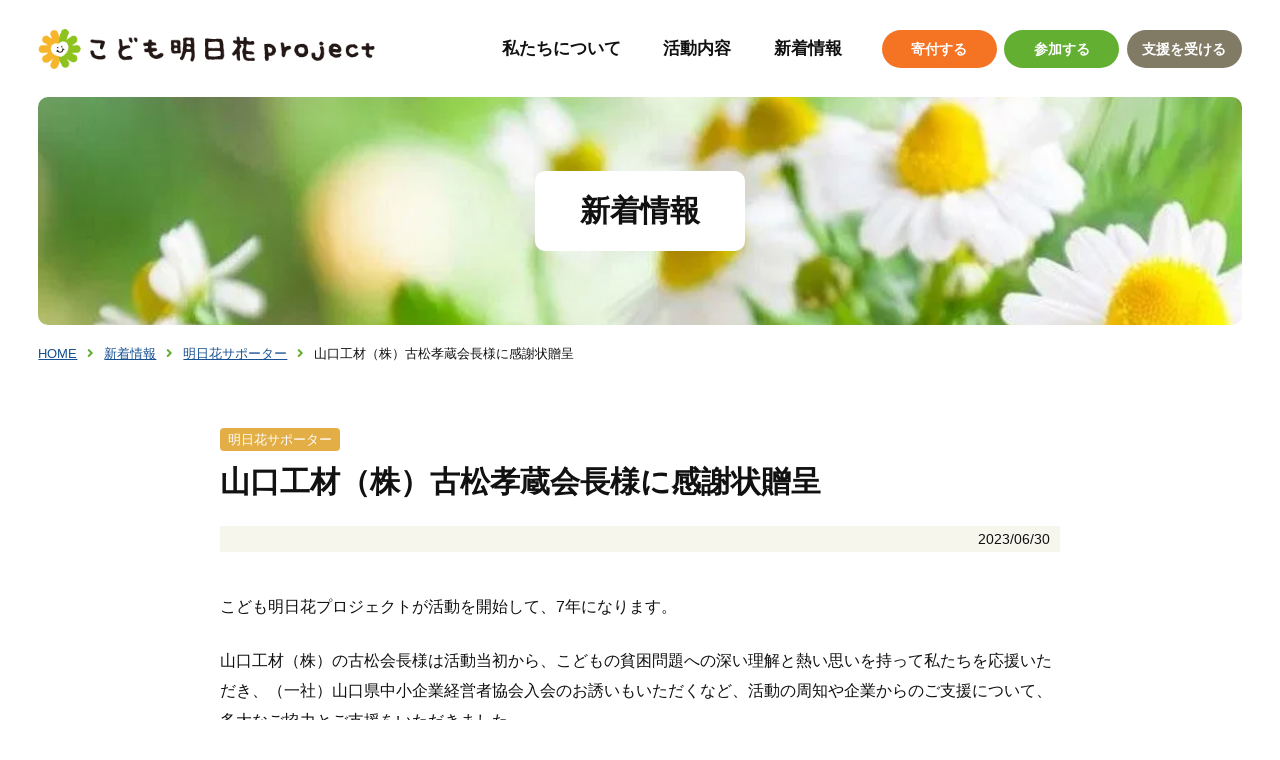

--- FILE ---
content_type: text/html; charset=UTF-8
request_url: https://asuhana.org/2023/06/30/%E5%B1%B1%E5%8F%A3%E5%B7%A5%E6%9D%90%EF%BC%88%E6%A0%AA%EF%BC%89%E5%8F%A4%E6%9D%BE%E5%AD%9D%E8%94%B5%E4%BC%9A%E9%95%B7%E6%A7%98%E3%81%AB%E6%84%9F%E8%AC%9D%E7%8A%B6%E8%B4%88%E5%91%88/
body_size: 11136
content:
<!doctype html>
<html lang="ja">

<head>
<!-- Google tag (gtag.js) -->
<script async src="https://www.googletagmanager.com/gtag/js?id=G-K3VT70M120"></script>
<script>
  window.dataLayer = window.dataLayer || [];
  function gtag(){dataLayer.push(arguments);}
  gtag('js', new Date());

  gtag('config', 'G-K3VT70M120');
</script>

    <meta charset="UTF-8">
    <meta name="viewport" content="width=device-width,initial-scale=1.0">
    <link rel="icon" href="https://asuhana.org/wp-content/themes/asuhana-temp/favicon.svg" type="image/svg+xml">

    <meta name="Description" content="山口工材（株）古松孝蔵会長様に感謝状贈呈のページ">
    <meta name="format-detection" content="telephone=no">
    <meta name="referrer" content="unsafe-url">

    <title>山口工材（株）古松孝蔵会長様に感謝状贈呈 ｜ 新着情報 ｜こども明日花プロジェクト</title>
<meta name='robots' content='max-image-preview:large' />
<link rel='dns-prefetch' href='//secure.gravatar.com' />
<link rel='dns-prefetch' href='//cdn.jsdelivr.net' />
<link rel='dns-prefetch' href='//v0.wordpress.com' />
<link rel='dns-prefetch' href='//i0.wp.com' />
<link rel="alternate" type="application/rss+xml" title="こども明日花プロジェクト &raquo; 山口工材（株）古松孝蔵会長様に感謝状贈呈 のコメントのフィード" href="https://asuhana.org/2023/06/30/%e5%b1%b1%e5%8f%a3%e5%b7%a5%e6%9d%90%ef%bc%88%e6%a0%aa%ef%bc%89%e5%8f%a4%e6%9d%be%e5%ad%9d%e8%94%b5%e4%bc%9a%e9%95%b7%e6%a7%98%e3%81%ab%e6%84%9f%e8%ac%9d%e7%8a%b6%e8%b4%88%e5%91%88/feed/" />
<link rel='stylesheet' id='wp-block-library-css' href='https://asuhana.org/wp-includes/css/dist/block-library/style.min.css?ver=6.2.8' type='text/css' media='all' />
<style id='wp-block-library-inline-css' type='text/css'>
.has-text-align-justify{text-align:justify;}
</style>
<link rel='stylesheet' id='mediaelement-css' href='https://asuhana.org/wp-includes/js/mediaelement/mediaelementplayer-legacy.min.css?ver=4.2.17' type='text/css' media='all' />
<link rel='stylesheet' id='wp-mediaelement-css' href='https://asuhana.org/wp-includes/js/mediaelement/wp-mediaelement.min.css?ver=6.2.8' type='text/css' media='all' />
<link rel='stylesheet' id='classic-theme-styles-css' href='https://asuhana.org/wp-includes/css/classic-themes.min.css?ver=6.2.8' type='text/css' media='all' />
<style id='global-styles-inline-css' type='text/css'>
body{--wp--preset--color--black: #000000;--wp--preset--color--cyan-bluish-gray: #abb8c3;--wp--preset--color--white: #ffffff;--wp--preset--color--pale-pink: #f78da7;--wp--preset--color--vivid-red: #cf2e2e;--wp--preset--color--luminous-vivid-orange: #ff6900;--wp--preset--color--luminous-vivid-amber: #fcb900;--wp--preset--color--light-green-cyan: #7bdcb5;--wp--preset--color--vivid-green-cyan: #00d084;--wp--preset--color--pale-cyan-blue: #8ed1fc;--wp--preset--color--vivid-cyan-blue: #0693e3;--wp--preset--color--vivid-purple: #9b51e0;--wp--preset--gradient--vivid-cyan-blue-to-vivid-purple: linear-gradient(135deg,rgba(6,147,227,1) 0%,rgb(155,81,224) 100%);--wp--preset--gradient--light-green-cyan-to-vivid-green-cyan: linear-gradient(135deg,rgb(122,220,180) 0%,rgb(0,208,130) 100%);--wp--preset--gradient--luminous-vivid-amber-to-luminous-vivid-orange: linear-gradient(135deg,rgba(252,185,0,1) 0%,rgba(255,105,0,1) 100%);--wp--preset--gradient--luminous-vivid-orange-to-vivid-red: linear-gradient(135deg,rgba(255,105,0,1) 0%,rgb(207,46,46) 100%);--wp--preset--gradient--very-light-gray-to-cyan-bluish-gray: linear-gradient(135deg,rgb(238,238,238) 0%,rgb(169,184,195) 100%);--wp--preset--gradient--cool-to-warm-spectrum: linear-gradient(135deg,rgb(74,234,220) 0%,rgb(151,120,209) 20%,rgb(207,42,186) 40%,rgb(238,44,130) 60%,rgb(251,105,98) 80%,rgb(254,248,76) 100%);--wp--preset--gradient--blush-light-purple: linear-gradient(135deg,rgb(255,206,236) 0%,rgb(152,150,240) 100%);--wp--preset--gradient--blush-bordeaux: linear-gradient(135deg,rgb(254,205,165) 0%,rgb(254,45,45) 50%,rgb(107,0,62) 100%);--wp--preset--gradient--luminous-dusk: linear-gradient(135deg,rgb(255,203,112) 0%,rgb(199,81,192) 50%,rgb(65,88,208) 100%);--wp--preset--gradient--pale-ocean: linear-gradient(135deg,rgb(255,245,203) 0%,rgb(182,227,212) 50%,rgb(51,167,181) 100%);--wp--preset--gradient--electric-grass: linear-gradient(135deg,rgb(202,248,128) 0%,rgb(113,206,126) 100%);--wp--preset--gradient--midnight: linear-gradient(135deg,rgb(2,3,129) 0%,rgb(40,116,252) 100%);--wp--preset--duotone--dark-grayscale: url('#wp-duotone-dark-grayscale');--wp--preset--duotone--grayscale: url('#wp-duotone-grayscale');--wp--preset--duotone--purple-yellow: url('#wp-duotone-purple-yellow');--wp--preset--duotone--blue-red: url('#wp-duotone-blue-red');--wp--preset--duotone--midnight: url('#wp-duotone-midnight');--wp--preset--duotone--magenta-yellow: url('#wp-duotone-magenta-yellow');--wp--preset--duotone--purple-green: url('#wp-duotone-purple-green');--wp--preset--duotone--blue-orange: url('#wp-duotone-blue-orange');--wp--preset--font-size--small: 13px;--wp--preset--font-size--medium: 20px;--wp--preset--font-size--large: 36px;--wp--preset--font-size--x-large: 42px;--wp--preset--spacing--20: 0.44rem;--wp--preset--spacing--30: 0.67rem;--wp--preset--spacing--40: 1rem;--wp--preset--spacing--50: 1.5rem;--wp--preset--spacing--60: 2.25rem;--wp--preset--spacing--70: 3.38rem;--wp--preset--spacing--80: 5.06rem;--wp--preset--shadow--natural: 6px 6px 9px rgba(0, 0, 0, 0.2);--wp--preset--shadow--deep: 12px 12px 50px rgba(0, 0, 0, 0.4);--wp--preset--shadow--sharp: 6px 6px 0px rgba(0, 0, 0, 0.2);--wp--preset--shadow--outlined: 6px 6px 0px -3px rgba(255, 255, 255, 1), 6px 6px rgba(0, 0, 0, 1);--wp--preset--shadow--crisp: 6px 6px 0px rgba(0, 0, 0, 1);}:where(.is-layout-flex){gap: 0.5em;}body .is-layout-flow > .alignleft{float: left;margin-inline-start: 0;margin-inline-end: 2em;}body .is-layout-flow > .alignright{float: right;margin-inline-start: 2em;margin-inline-end: 0;}body .is-layout-flow > .aligncenter{margin-left: auto !important;margin-right: auto !important;}body .is-layout-constrained > .alignleft{float: left;margin-inline-start: 0;margin-inline-end: 2em;}body .is-layout-constrained > .alignright{float: right;margin-inline-start: 2em;margin-inline-end: 0;}body .is-layout-constrained > .aligncenter{margin-left: auto !important;margin-right: auto !important;}body .is-layout-constrained > :where(:not(.alignleft):not(.alignright):not(.alignfull)){max-width: var(--wp--style--global--content-size);margin-left: auto !important;margin-right: auto !important;}body .is-layout-constrained > .alignwide{max-width: var(--wp--style--global--wide-size);}body .is-layout-flex{display: flex;}body .is-layout-flex{flex-wrap: wrap;align-items: center;}body .is-layout-flex > *{margin: 0;}:where(.wp-block-columns.is-layout-flex){gap: 2em;}.has-black-color{color: var(--wp--preset--color--black) !important;}.has-cyan-bluish-gray-color{color: var(--wp--preset--color--cyan-bluish-gray) !important;}.has-white-color{color: var(--wp--preset--color--white) !important;}.has-pale-pink-color{color: var(--wp--preset--color--pale-pink) !important;}.has-vivid-red-color{color: var(--wp--preset--color--vivid-red) !important;}.has-luminous-vivid-orange-color{color: var(--wp--preset--color--luminous-vivid-orange) !important;}.has-luminous-vivid-amber-color{color: var(--wp--preset--color--luminous-vivid-amber) !important;}.has-light-green-cyan-color{color: var(--wp--preset--color--light-green-cyan) !important;}.has-vivid-green-cyan-color{color: var(--wp--preset--color--vivid-green-cyan) !important;}.has-pale-cyan-blue-color{color: var(--wp--preset--color--pale-cyan-blue) !important;}.has-vivid-cyan-blue-color{color: var(--wp--preset--color--vivid-cyan-blue) !important;}.has-vivid-purple-color{color: var(--wp--preset--color--vivid-purple) !important;}.has-black-background-color{background-color: var(--wp--preset--color--black) !important;}.has-cyan-bluish-gray-background-color{background-color: var(--wp--preset--color--cyan-bluish-gray) !important;}.has-white-background-color{background-color: var(--wp--preset--color--white) !important;}.has-pale-pink-background-color{background-color: var(--wp--preset--color--pale-pink) !important;}.has-vivid-red-background-color{background-color: var(--wp--preset--color--vivid-red) !important;}.has-luminous-vivid-orange-background-color{background-color: var(--wp--preset--color--luminous-vivid-orange) !important;}.has-luminous-vivid-amber-background-color{background-color: var(--wp--preset--color--luminous-vivid-amber) !important;}.has-light-green-cyan-background-color{background-color: var(--wp--preset--color--light-green-cyan) !important;}.has-vivid-green-cyan-background-color{background-color: var(--wp--preset--color--vivid-green-cyan) !important;}.has-pale-cyan-blue-background-color{background-color: var(--wp--preset--color--pale-cyan-blue) !important;}.has-vivid-cyan-blue-background-color{background-color: var(--wp--preset--color--vivid-cyan-blue) !important;}.has-vivid-purple-background-color{background-color: var(--wp--preset--color--vivid-purple) !important;}.has-black-border-color{border-color: var(--wp--preset--color--black) !important;}.has-cyan-bluish-gray-border-color{border-color: var(--wp--preset--color--cyan-bluish-gray) !important;}.has-white-border-color{border-color: var(--wp--preset--color--white) !important;}.has-pale-pink-border-color{border-color: var(--wp--preset--color--pale-pink) !important;}.has-vivid-red-border-color{border-color: var(--wp--preset--color--vivid-red) !important;}.has-luminous-vivid-orange-border-color{border-color: var(--wp--preset--color--luminous-vivid-orange) !important;}.has-luminous-vivid-amber-border-color{border-color: var(--wp--preset--color--luminous-vivid-amber) !important;}.has-light-green-cyan-border-color{border-color: var(--wp--preset--color--light-green-cyan) !important;}.has-vivid-green-cyan-border-color{border-color: var(--wp--preset--color--vivid-green-cyan) !important;}.has-pale-cyan-blue-border-color{border-color: var(--wp--preset--color--pale-cyan-blue) !important;}.has-vivid-cyan-blue-border-color{border-color: var(--wp--preset--color--vivid-cyan-blue) !important;}.has-vivid-purple-border-color{border-color: var(--wp--preset--color--vivid-purple) !important;}.has-vivid-cyan-blue-to-vivid-purple-gradient-background{background: var(--wp--preset--gradient--vivid-cyan-blue-to-vivid-purple) !important;}.has-light-green-cyan-to-vivid-green-cyan-gradient-background{background: var(--wp--preset--gradient--light-green-cyan-to-vivid-green-cyan) !important;}.has-luminous-vivid-amber-to-luminous-vivid-orange-gradient-background{background: var(--wp--preset--gradient--luminous-vivid-amber-to-luminous-vivid-orange) !important;}.has-luminous-vivid-orange-to-vivid-red-gradient-background{background: var(--wp--preset--gradient--luminous-vivid-orange-to-vivid-red) !important;}.has-very-light-gray-to-cyan-bluish-gray-gradient-background{background: var(--wp--preset--gradient--very-light-gray-to-cyan-bluish-gray) !important;}.has-cool-to-warm-spectrum-gradient-background{background: var(--wp--preset--gradient--cool-to-warm-spectrum) !important;}.has-blush-light-purple-gradient-background{background: var(--wp--preset--gradient--blush-light-purple) !important;}.has-blush-bordeaux-gradient-background{background: var(--wp--preset--gradient--blush-bordeaux) !important;}.has-luminous-dusk-gradient-background{background: var(--wp--preset--gradient--luminous-dusk) !important;}.has-pale-ocean-gradient-background{background: var(--wp--preset--gradient--pale-ocean) !important;}.has-electric-grass-gradient-background{background: var(--wp--preset--gradient--electric-grass) !important;}.has-midnight-gradient-background{background: var(--wp--preset--gradient--midnight) !important;}.has-small-font-size{font-size: var(--wp--preset--font-size--small) !important;}.has-medium-font-size{font-size: var(--wp--preset--font-size--medium) !important;}.has-large-font-size{font-size: var(--wp--preset--font-size--large) !important;}.has-x-large-font-size{font-size: var(--wp--preset--font-size--x-large) !important;}
.wp-block-navigation a:where(:not(.wp-element-button)){color: inherit;}
:where(.wp-block-columns.is-layout-flex){gap: 2em;}
.wp-block-pullquote{font-size: 1.5em;line-height: 1.6;}
</style>
<link rel='stylesheet' id='wp-pagenavi-css' href='https://asuhana.org/wp-content/plugins/wp-pagenavi/pagenavi-css.css?ver=2.70' type='text/css' media='all' />
<link rel='stylesheet' id='ress-css' href='https://asuhana.org/wp-content/themes/asuhana-temp/share/ress.css?ver=221107075543' type='text/css' media='all' />
<link rel='stylesheet' id='basic-css' href='https://asuhana.org/wp-content/themes/asuhana-temp/css/basic.css?ver=230404065928' type='text/css' media='all' />
<link rel='stylesheet' id='second-style-css' href='https://asuhana.org/wp-content/themes/asuhana-temp/css/second.css?ver=230220033032' type='text/css' media='all' />
<link rel='stylesheet' id='module-css' href='https://asuhana.org/wp-content/themes/asuhana-temp/css/module.css?ver=221109010930' type='text/css' media='all' />
<link rel='stylesheet' id='style-css-css' href='https://asuhana.org/wp-content/themes/asuhana-temp/style.css?ver=6.2.8' type='text/css' media='all' />
<link rel='stylesheet' id='awesome-min-css' href='https://asuhana.org/wp-content/themes/asuhana-temp/share/fonts/fontawsome.min.css?ver=6.2.8' type='text/css' media='all' />
<link rel='stylesheet' id='yakuhan-css' href='https://cdn.jsdelivr.net/npm/yakuhanjp@3.2.0/dist/css/yakuhanjp.min.css?ver=6.2.8' type='text/css' media='all' />
<link rel='stylesheet' id='social-logos-css' href='https://asuhana.org/wp-content/plugins/jetpack/_inc/social-logos/social-logos.min.css?ver=12.0.2' type='text/css' media='all' />
<link rel='stylesheet' id='jetpack_css-css' href='https://asuhana.org/wp-content/plugins/jetpack/css/jetpack.css?ver=12.0.2' type='text/css' media='all' />
<link rel="https://api.w.org/" href="https://asuhana.org/wp-json/" /><link rel="alternate" type="application/json" href="https://asuhana.org/wp-json/wp/v2/posts/7093" /><link rel="canonical" href="https://asuhana.org/2023/06/30/%e5%b1%b1%e5%8f%a3%e5%b7%a5%e6%9d%90%ef%bc%88%e6%a0%aa%ef%bc%89%e5%8f%a4%e6%9d%be%e5%ad%9d%e8%94%b5%e4%bc%9a%e9%95%b7%e6%a7%98%e3%81%ab%e6%84%9f%e8%ac%9d%e7%8a%b6%e8%b4%88%e5%91%88/" />
<link rel="alternate" type="application/json+oembed" href="https://asuhana.org/wp-json/oembed/1.0/embed?url=https%3A%2F%2Fasuhana.org%2F2023%2F06%2F30%2F%25e5%25b1%25b1%25e5%258f%25a3%25e5%25b7%25a5%25e6%259d%2590%25ef%25bc%2588%25e6%25a0%25aa%25ef%25bc%2589%25e5%258f%25a4%25e6%259d%25be%25e5%25ad%259d%25e8%2594%25b5%25e4%25bc%259a%25e9%2595%25b7%25e6%25a7%2598%25e3%2581%25ab%25e6%2584%259f%25e8%25ac%259d%25e7%258a%25b6%25e8%25b4%2588%25e5%2591%2588%2F" />
<link rel="alternate" type="text/xml+oembed" href="https://asuhana.org/wp-json/oembed/1.0/embed?url=https%3A%2F%2Fasuhana.org%2F2023%2F06%2F30%2F%25e5%25b1%25b1%25e5%258f%25a3%25e5%25b7%25a5%25e6%259d%2590%25ef%25bc%2588%25e6%25a0%25aa%25ef%25bc%2589%25e5%258f%25a4%25e6%259d%25be%25e5%25ad%259d%25e8%2594%25b5%25e4%25bc%259a%25e9%2595%25b7%25e6%25a7%2598%25e3%2581%25ab%25e6%2584%259f%25e8%25ac%259d%25e7%258a%25b6%25e8%25b4%2588%25e5%2591%2588%2F&#038;format=xml" />
	<style>img#wpstats{display:none}</style>
		<meta property="og:title" content="山口工材（株）古松孝蔵会長様に感謝状贈呈 ｜ 新着情報 ｜こども明日花プロジェクト" />
<meta property="og:description" content="こども明日花プロジェクトが活動を開始して、7年になります。山口工材（株）の古松会長様は活動当初から、こどもの貧困問題への深い理解と熱い思いを持って私たちを応援いただき、（一社）山口県中小企業経営者協会入会のお誘いもいた..." />
<meta property="og:type" content="article" />
<meta property="og:url" content="https://asuhana.org/2023/06/30/%e5%b1%b1%e5%8f%a3%e5%b7%a5%e6%9d%90%ef%bc%88%e6%a0%aa%ef%bc%89%e5%8f%a4%e6%9d%be%e5%ad%9d%e8%94%b5%e4%bc%9a%e9%95%b7%e6%a7%98%e3%81%ab%e6%84%9f%e8%ac%9d%e7%8a%b6%e8%b4%88%e5%91%88/" />
<meta property="og:image" content="https://i0.wp.com/asuhana.org/wp-content/uploads/2023/07/fc2c848f71e9ab7f604455212d13cf09.jpg?fit=2048%2C1806&#038;ssl=1" />
<meta name="theme-color" content="#FFD258" />

<!-- Jetpack Open Graph Tags -->
<meta property="og:type" content="article" />
<meta property="og:title" content="山口工材（株）古松孝蔵会長様に感謝状贈呈" />
<meta property="og:url" content="https://asuhana.org/2023/06/30/%e5%b1%b1%e5%8f%a3%e5%b7%a5%e6%9d%90%ef%bc%88%e6%a0%aa%ef%bc%89%e5%8f%a4%e6%9d%be%e5%ad%9d%e8%94%b5%e4%bc%9a%e9%95%b7%e6%a7%98%e3%81%ab%e6%84%9f%e8%ac%9d%e7%8a%b6%e8%b4%88%e5%91%88/" />
<meta property="og:description" content="こども明日花プロジェクトが活動を開始して、7年になります。 山口工材（株）の古松会長様は活動当初から、こどもの&hellip;" />
<meta property="article:published_time" content="2023-06-30T13:49:56+00:00" />
<meta property="article:modified_time" content="2023-07-10T13:55:54+00:00" />
<meta property="og:site_name" content="こども明日花プロジェクト" />
<meta property="og:image" content="https://i0.wp.com/asuhana.org/wp-content/uploads/2023/07/fc2c848f71e9ab7f604455212d13cf09.jpg?fit=1200%2C1058&#038;ssl=1" />
<meta property="og:image:width" content="1200" />
<meta property="og:image:height" content="1058" />
<meta property="og:image:alt" content="" />
<meta property="og:locale" content="ja_JP" />
<meta name="twitter:text:title" content="山口工材（株）古松孝蔵会長様に感謝状贈呈" />
<meta name="twitter:image" content="https://i0.wp.com/asuhana.org/wp-content/uploads/2023/07/fc2c848f71e9ab7f604455212d13cf09.jpg?fit=1200%2C1058&#038;ssl=1&#038;w=640" />
<meta name="twitter:card" content="summary_large_image" />

<!-- End Jetpack Open Graph Tags -->
<link rel="icon" href="https://i0.wp.com/asuhana.org/wp-content/uploads/2016/10/favicon-e1482014500411.png?fit=32%2C32&#038;ssl=1" sizes="32x32" />
<link rel="icon" href="https://i0.wp.com/asuhana.org/wp-content/uploads/2016/10/favicon-e1482014500411.png?fit=48%2C48&#038;ssl=1" sizes="192x192" />
<link rel="apple-touch-icon" href="https://i0.wp.com/asuhana.org/wp-content/uploads/2016/10/favicon-e1482014500411.png?fit=48%2C48&#038;ssl=1" />
<meta name="msapplication-TileImage" content="https://i0.wp.com/asuhana.org/wp-content/uploads/2016/10/favicon-e1482014500411.png?fit=48%2C48&#038;ssl=1" />
</head>

<body class="post-template-default single single-post postid-7093 single-format-standard">
    <!--header-->
    <header>
        <h1 id="ttl_site"><a href="https://asuhana.org/">こども明日花プロジェクト</a></h1>

        <!--navigation-->
        <nav id="nav_global">
            <ul id="nav_con" aria-hidden="true">
                <li></li>
                <li></li>
                <li></li>
            </ul>

            <!--list_global_main-->
            <ul id="list_global_main">
                <li><a href="https://asuhana.org/about/">私たちについて</a></li>
                <li class="li_parents">
                    <span>活動内容</a>
                        <ul class="list_child">
                            <li><a href="https://asuhana.org/activity/">活動内容</a></li>
                            <li><a href="https://asuhana.org/activity/waku2base">Waku② BASE</a></li>
                        </ul>
                </li>
                <li><a href="https://asuhana.org/news/">新着情報</a></li>
                <li class="object_sp"><a href="https://asuhana.org/donation/">寄付する</a></li>
                <li class="object_sp"><a href="https://asuhana.org/volunteer/">参加する</a></li>
                <li class="object_sp"><a href="https://asuhana.org/guidance/">支援を受ける</a></li>
            </ul>

            <!--list_global_sub-->
            <ul id="list_global_sub" aria-hidden="true">
                <li><a href="https://asuhana.org/donation/" class="btn_donation">寄付する</a></li>
                <li><a href="https://asuhana.org/volunteer/" class="btn_volunteer">参加する</a></li>
                <li><a href="https://asuhana.org/guidance/" class="btn_guidance">支援を受ける</a></li>
            </ul>
        </nav>
    </header>

    <!--main-->
    <main>

<div class="ttl_news" id="ttl_contents">
<h1>新着情報</h1>
</div>

<ol class="list_bread">
<li><a href="https://asuhana.org/">HOME</a></li>
<li><a href="https://asuhana.org/news/">新着情報</a></li>
<li><a href="https://asuhana.org/category/supporter/">明日花サポーター</a></li>
<li>山口工材（株）古松孝蔵会長様に感謝状贈呈</li>
</ol>

        <!--.wrapper-->
        <div class="wrapper">

            <!--article_news-->
            <article class="article_news">
                                        <h1>
                    <span aria-hidden="true">明日花サポーター</span>
                    <strong>山口工材（株）古松孝蔵会長様に感謝状贈呈</strong>
                </h1>

                <p class="txt_posttime"><time>2023/06/30</time></p>

                <!--記事内容ここから-->
                <p>こども明日花プロジェクトが活動を開始して、7年になります。</p>
<p>山口工材（株）の古松会長様は活動当初から、こどもの貧困問題への深い理解と熱い思いを持って私たちを応援いただき、（一社）山口県中小企業経営者協会入会のお誘いもいただくなど、活動の周知や企業からのご支援について、多大なご協力とご支援をいただきました。</p>
<p>この度、こども明日花プロジェクト7周年を記念して、長年の感謝を表すため、古松孝蔵会長様に感謝状を贈呈しました。<br />
これからもお元気でご活躍いただくとともに、私たちへの活動への激励とご支援をお願いしたいと思います。ありがとうございます。</p>
<p><img data-attachment-id="7094" data-permalink="https://asuhana.org/2023/06/30/%e5%b1%b1%e5%8f%a3%e5%b7%a5%e6%9d%90%ef%bc%88%e6%a0%aa%ef%bc%89%e5%8f%a4%e6%9d%be%e5%ad%9d%e8%94%b5%e4%bc%9a%e9%95%b7%e6%a7%98%e3%81%ab%e6%84%9f%e8%ac%9d%e7%8a%b6%e8%b4%88%e5%91%88/20230630%e6%84%9f%e8%ac%9d%e7%8a%b6/" data-orig-file="https://i0.wp.com/asuhana.org/wp-content/uploads/2023/07/fc2c848f71e9ab7f604455212d13cf09.jpg?fit=2048%2C1806&amp;ssl=1" data-orig-size="2048,1806" data-comments-opened="0" data-image-meta="{&quot;aperture&quot;:&quot;0&quot;,&quot;credit&quot;:&quot;&quot;,&quot;camera&quot;:&quot;&quot;,&quot;caption&quot;:&quot;&quot;,&quot;created_timestamp&quot;:&quot;0&quot;,&quot;copyright&quot;:&quot;&quot;,&quot;focal_length&quot;:&quot;0&quot;,&quot;iso&quot;:&quot;0&quot;,&quot;shutter_speed&quot;:&quot;0&quot;,&quot;title&quot;:&quot;&quot;,&quot;orientation&quot;:&quot;0&quot;}" data-image-title="20230630感謝状" data-image-description="" data-image-caption="" data-medium-file="https://i0.wp.com/asuhana.org/wp-content/uploads/2023/07/fc2c848f71e9ab7f604455212d13cf09.jpg?fit=300%2C265&amp;ssl=1" data-large-file="https://i0.wp.com/asuhana.org/wp-content/uploads/2023/07/fc2c848f71e9ab7f604455212d13cf09.jpg?fit=1024%2C903&amp;ssl=1" decoding="async" class="alignnone size-full wp-image-7094" src="https://i0.wp.com/asuhana.org/wp-content/uploads/2023/07/fc2c848f71e9ab7f604455212d13cf09.jpg?resize=2048%2C1806&#038;ssl=1" alt="" width="2048" height="1806" srcset="https://i0.wp.com/asuhana.org/wp-content/uploads/2023/07/fc2c848f71e9ab7f604455212d13cf09.jpg?w=2048&amp;ssl=1 2048w, https://i0.wp.com/asuhana.org/wp-content/uploads/2023/07/fc2c848f71e9ab7f604455212d13cf09.jpg?resize=300%2C265&amp;ssl=1 300w, https://i0.wp.com/asuhana.org/wp-content/uploads/2023/07/fc2c848f71e9ab7f604455212d13cf09.jpg?resize=1024%2C903&amp;ssl=1 1024w, https://i0.wp.com/asuhana.org/wp-content/uploads/2023/07/fc2c848f71e9ab7f604455212d13cf09.jpg?resize=768%2C677&amp;ssl=1 768w, https://i0.wp.com/asuhana.org/wp-content/uploads/2023/07/fc2c848f71e9ab7f604455212d13cf09.jpg?resize=1536%2C1355&amp;ssl=1 1536w" sizes="(max-width: 1000px) 100vw, 1000px" data-recalc-dims="1" /></p>
<div class="sharedaddy sd-sharing-enabled"><div class="robots-nocontent sd-block sd-social sd-social-official sd-sharing"><div class="sd-content"><ul><li class="share-twitter"><a href="https://twitter.com/share" class="twitter-share-button" data-url="https://asuhana.org/2023/06/30/%e5%b1%b1%e5%8f%a3%e5%b7%a5%e6%9d%90%ef%bc%88%e6%a0%aa%ef%bc%89%e5%8f%a4%e6%9d%be%e5%ad%9d%e8%94%b5%e4%bc%9a%e9%95%b7%e6%a7%98%e3%81%ab%e6%84%9f%e8%ac%9d%e7%8a%b6%e8%b4%88%e5%91%88/" data-text="山口工材（株）古松孝蔵会長様に感謝状贈呈"  >Tweet</a></li><li class="share-facebook"><div class="fb-share-button" data-href="https://asuhana.org/2023/06/30/%e5%b1%b1%e5%8f%a3%e5%b7%a5%e6%9d%90%ef%bc%88%e6%a0%aa%ef%bc%89%e5%8f%a4%e6%9d%be%e5%ad%9d%e8%94%b5%e4%bc%9a%e9%95%b7%e6%a7%98%e3%81%ab%e6%84%9f%e8%ac%9d%e7%8a%b6%e8%b4%88%e5%91%88/" data-layout="button_count"></div></li><li class="share-end"></li></ul></div></div></div>
                                
                
                                <p class="back_list"><a href="https://asuhana.org/category/supporter/" class="btn_cmn_1">一覧に戻る</a></p>

                <!--記事内容ここまで-->
            </article>

                        <!--SNS-->
            <div class="sharedaddy sd-sharing-enabled">
                                <ul>
                    <!--Facebookボタン-->
                    <li>
                        <a href="//www.facebook.com/sharer.php?src=bm&u=https://asuhana.org/2023/06/30/%e5%b1%b1%e5%8f%a3%e5%b7%a5%e6%9d%90%ef%bc%88%e6%a0%aa%ef%bc%89%e5%8f%a4%e6%9d%be%e5%ad%9d%e8%94%b5%e4%bc%9a%e9%95%b7%e6%a7%98%e3%81%ab%e6%84%9f%e8%ac%9d%e7%8a%b6%e8%b4%88%e5%91%88/&t=山口工材（株）古松孝蔵会長様に感謝状贈呈" title="Facebookでシェア" onclick="javascript:window.open(this.href, '_blank', 'menubar=no,toolbar=no,resizable=yes,scrollbars=yes,height=800,width=600');return false;">
                            <i class="fab fa-facebook-f"></i>
                        </a>
                    </li>

                    <!-- Twitter -->
                    <li>
                        <a href="//twitter.com/share?text=山口工材（株）古松孝蔵会長様に感謝状贈呈&url=https://asuhana.org/2023/06/30/%e5%b1%b1%e5%8f%a3%e5%b7%a5%e6%9d%90%ef%bc%88%e6%a0%aa%ef%bc%89%e5%8f%a4%e6%9d%be%e5%ad%9d%e8%94%b5%e4%bc%9a%e9%95%b7%e6%a7%98%e3%81%ab%e6%84%9f%e8%ac%9d%e7%8a%b6%e8%b4%88%e5%91%88/&via=wemo_blog" title="Twitterでシェア" onclick="javascript:window.open(this.href, '_blank', 'menubar=no,toolbar=no,resizable=yes,scrollbars=yes,height=400,width=600');return false;">
                            <i class="fab fa-twitter"></i>
                        </a>
                    </li>
                </ul>
            </div>        </div>

    </main>

    <!--footer-->
    <footer>
        <!--box_wrapper-->
        <div class="box_wrapper">
            <!--こども明日花プロジェクト-->
            <section class="section_project">
                <h2><span>特定非営利活動法人山口せわやきネットワーク </span>こども明日花プロジェクト</h2>
                <address>
                    <ul>
                        <li>Tel : <a href="tel:070-7562-1187">070-7562-1187</a></li>
                        <li>山口市富田原町4-45 なのはなハウス</li>
                        <li>【開館時間】9:00～18:00</li>
                        <li>【休館日】水曜・日曜・祝日・年末年始</li>
                    </ul>
                </address>
                <p><a href="https://asuhana.org/contact/">お問い合わせ</a></p>
                <p><a href="https://asuhana.org/privacy/">個人情報保護方針</a></p>
            </section>

            <!--最新の活動情報-->
            <section class="section_facebook">
                <h2 class="ttl_footer">最新の活動情報</h2>
                <ul>
                    <li><a href="https://www.facebook.com/kodomoasuhana/" target="_blank" rel="noopener">こども明日花プロジェクト - Facebook</a></li>
                    <li><a href="https://www.facebook.com/profile.php?id=100083214458420" target="_blank" rel="noopener">Waku② BASE - Facebook</a></li>
                </ul>
            </section>

            <!--連携団体-->
            <section class="section_group">
                <h2 class="ttl_footer">連携団体</h2>
                <ul>
                    <li><a href="https://yamaguchi-sewayaki.com/" target="_blank" rel="noopener">認定NPO法人山口せわやきネットワーク</a></li>
                    <li><a href="https://www.saporant.jp/" target="_blank" rel="noopener">山口市市民活動センターさぽらんて</a></li>
                </ul>

                <p><a href="https://kodomohinkon.go.jp/" target="_blank" rel="noopener"><img src="https://asuhana.org/wp-content/themes/asuhana-temp/images/common/bnr_kodomohinkon.webp" alt="子供の未来応援国民運動" width="400" height="70"></a></p>
            </section>

            <p class="txt_copyright"><small>© 2022 こども明日花プロジェクト</small></p>
        </div>
    </footer>

    <p id="btn_page_top"><a href="#">ページ上部に戻る</a></p>

    		<div id="jp-carousel-loading-overlay">
			<div id="jp-carousel-loading-wrapper">
				<span id="jp-carousel-library-loading">&nbsp;</span>
			</div>
		</div>
		<div class="jp-carousel-overlay" style="display: none;">

		<div class="jp-carousel-container">
			<!-- The Carousel Swiper -->
			<div
				class="jp-carousel-wrap swiper-container jp-carousel-swiper-container jp-carousel-transitions"
				itemscope
				itemtype="https://schema.org/ImageGallery">
				<div class="jp-carousel swiper-wrapper"></div>
				<div class="jp-swiper-button-prev swiper-button-prev">
					<svg width="25" height="24" viewBox="0 0 25 24" fill="none" xmlns="http://www.w3.org/2000/svg">
						<mask id="maskPrev" mask-type="alpha" maskUnits="userSpaceOnUse" x="8" y="6" width="9" height="12">
							<path d="M16.2072 16.59L11.6496 12L16.2072 7.41L14.8041 6L8.8335 12L14.8041 18L16.2072 16.59Z" fill="white"/>
						</mask>
						<g mask="url(#maskPrev)">
							<rect x="0.579102" width="23.8823" height="24" fill="#FFFFFF"/>
						</g>
					</svg>
				</div>
				<div class="jp-swiper-button-next swiper-button-next">
					<svg width="25" height="24" viewBox="0 0 25 24" fill="none" xmlns="http://www.w3.org/2000/svg">
						<mask id="maskNext" mask-type="alpha" maskUnits="userSpaceOnUse" x="8" y="6" width="8" height="12">
							<path d="M8.59814 16.59L13.1557 12L8.59814 7.41L10.0012 6L15.9718 12L10.0012 18L8.59814 16.59Z" fill="white"/>
						</mask>
						<g mask="url(#maskNext)">
							<rect x="0.34375" width="23.8822" height="24" fill="#FFFFFF"/>
						</g>
					</svg>
				</div>
			</div>
			<!-- The main close buton -->
			<div class="jp-carousel-close-hint">
				<svg width="25" height="24" viewBox="0 0 25 24" fill="none" xmlns="http://www.w3.org/2000/svg">
					<mask id="maskClose" mask-type="alpha" maskUnits="userSpaceOnUse" x="5" y="5" width="15" height="14">
						<path d="M19.3166 6.41L17.9135 5L12.3509 10.59L6.78834 5L5.38525 6.41L10.9478 12L5.38525 17.59L6.78834 19L12.3509 13.41L17.9135 19L19.3166 17.59L13.754 12L19.3166 6.41Z" fill="white"/>
					</mask>
					<g mask="url(#maskClose)">
						<rect x="0.409668" width="23.8823" height="24" fill="#FFFFFF"/>
					</g>
				</svg>
			</div>
			<!-- Image info, comments and meta -->
			<div class="jp-carousel-info">
				<div class="jp-carousel-info-footer">
					<div class="jp-carousel-pagination-container">
						<div class="jp-swiper-pagination swiper-pagination"></div>
						<div class="jp-carousel-pagination"></div>
					</div>
					<div class="jp-carousel-photo-title-container">
						<h2 class="jp-carousel-photo-caption"></h2>
					</div>
					<div class="jp-carousel-photo-icons-container">
						<a href="#" class="jp-carousel-icon-btn jp-carousel-icon-info" aria-label="写真のメタデータ表示を切り替え">
							<span class="jp-carousel-icon">
								<svg width="25" height="24" viewBox="0 0 25 24" fill="none" xmlns="http://www.w3.org/2000/svg">
									<mask id="maskInfo" mask-type="alpha" maskUnits="userSpaceOnUse" x="2" y="2" width="21" height="20">
										<path fill-rule="evenodd" clip-rule="evenodd" d="M12.7537 2C7.26076 2 2.80273 6.48 2.80273 12C2.80273 17.52 7.26076 22 12.7537 22C18.2466 22 22.7046 17.52 22.7046 12C22.7046 6.48 18.2466 2 12.7537 2ZM11.7586 7V9H13.7488V7H11.7586ZM11.7586 11V17H13.7488V11H11.7586ZM4.79292 12C4.79292 16.41 8.36531 20 12.7537 20C17.142 20 20.7144 16.41 20.7144 12C20.7144 7.59 17.142 4 12.7537 4C8.36531 4 4.79292 7.59 4.79292 12Z" fill="white"/>
									</mask>
									<g mask="url(#maskInfo)">
										<rect x="0.8125" width="23.8823" height="24" fill="#FFFFFF"/>
									</g>
								</svg>
							</span>
						</a>
												<a href="#" class="jp-carousel-icon-btn jp-carousel-icon-comments" aria-label="写真のコメント表示を切り替え">
							<span class="jp-carousel-icon">
								<svg width="25" height="24" viewBox="0 0 25 24" fill="none" xmlns="http://www.w3.org/2000/svg">
									<mask id="maskComments" mask-type="alpha" maskUnits="userSpaceOnUse" x="2" y="2" width="21" height="20">
										<path fill-rule="evenodd" clip-rule="evenodd" d="M4.3271 2H20.2486C21.3432 2 22.2388 2.9 22.2388 4V16C22.2388 17.1 21.3432 18 20.2486 18H6.31729L2.33691 22V4C2.33691 2.9 3.2325 2 4.3271 2ZM6.31729 16H20.2486V4H4.3271V18L6.31729 16Z" fill="white"/>
									</mask>
									<g mask="url(#maskComments)">
										<rect x="0.34668" width="23.8823" height="24" fill="#FFFFFF"/>
									</g>
								</svg>

								<span class="jp-carousel-has-comments-indicator" aria-label="この画像にはコメントがあります。"></span>
							</span>
						</a>
											</div>
				</div>
				<div class="jp-carousel-info-extra">
					<div class="jp-carousel-info-content-wrapper">
						<div class="jp-carousel-photo-title-container">
							<h2 class="jp-carousel-photo-title"></h2>
						</div>
						<div class="jp-carousel-comments-wrapper">
															<div id="jp-carousel-comments-loading">
									<span>コメントを読み込み中…</span>
								</div>
								<div class="jp-carousel-comments"></div>
								<div id="jp-carousel-comment-form-container">
									<span id="jp-carousel-comment-form-spinner">&nbsp;</span>
									<div id="jp-carousel-comment-post-results"></div>
																														<form id="jp-carousel-comment-form">
												<label for="jp-carousel-comment-form-comment-field" class="screen-reader-text">コメントをどうぞ</label>
												<textarea
													name="comment"
													class="jp-carousel-comment-form-field jp-carousel-comment-form-textarea"
													id="jp-carousel-comment-form-comment-field"
													placeholder="コメントをどうぞ"
												></textarea>
												<div id="jp-carousel-comment-form-submit-and-info-wrapper">
													<div id="jp-carousel-comment-form-commenting-as">
																													<fieldset>
																<label for="jp-carousel-comment-form-email-field">メール (必須)</label>
																<input type="text" name="email" class="jp-carousel-comment-form-field jp-carousel-comment-form-text-field" id="jp-carousel-comment-form-email-field" />
															</fieldset>
															<fieldset>
																<label for="jp-carousel-comment-form-author-field">名前 (必須)</label>
																<input type="text" name="author" class="jp-carousel-comment-form-field jp-carousel-comment-form-text-field" id="jp-carousel-comment-form-author-field" />
															</fieldset>
															<fieldset>
																<label for="jp-carousel-comment-form-url-field">サイト</label>
																<input type="text" name="url" class="jp-carousel-comment-form-field jp-carousel-comment-form-text-field" id="jp-carousel-comment-form-url-field" />
															</fieldset>
																											</div>
													<input
														type="submit"
														name="submit"
														class="jp-carousel-comment-form-button"
														id="jp-carousel-comment-form-button-submit"
														value="コメントを送信" />
												</div>
											</form>
																											</div>
													</div>
						<div class="jp-carousel-image-meta">
							<div class="jp-carousel-title-and-caption">
								<div class="jp-carousel-photo-info">
									<h3 class="jp-carousel-caption" itemprop="caption description"></h3>
								</div>

								<div class="jp-carousel-photo-description"></div>
							</div>
							<ul class="jp-carousel-image-exif" style="display: none;"></ul>
							<a class="jp-carousel-image-download" target="_blank" style="display: none;">
								<svg width="25" height="24" viewBox="0 0 25 24" fill="none" xmlns="http://www.w3.org/2000/svg">
									<mask id="mask0" mask-type="alpha" maskUnits="userSpaceOnUse" x="3" y="3" width="19" height="18">
										<path fill-rule="evenodd" clip-rule="evenodd" d="M5.84615 5V19H19.7775V12H21.7677V19C21.7677 20.1 20.8721 21 19.7775 21H5.84615C4.74159 21 3.85596 20.1 3.85596 19V5C3.85596 3.9 4.74159 3 5.84615 3H12.8118V5H5.84615ZM14.802 5V3H21.7677V10H19.7775V6.41L9.99569 16.24L8.59261 14.83L18.3744 5H14.802Z" fill="white"/>
									</mask>
									<g mask="url(#mask0)">
										<rect x="0.870605" width="23.8823" height="24" fill="#FFFFFF"/>
									</g>
								</svg>
								<span class="jp-carousel-download-text"></span>
							</a>
							<div class="jp-carousel-image-map" style="display: none;"></div>
						</div>
					</div>
				</div>
			</div>
		</div>

		</div>
					<script>!function(d,s,id){var js,fjs=d.getElementsByTagName(s)[0],p=/^http:/.test(d.location)?'http':'https';if(!d.getElementById(id)){js=d.createElement(s);js.id=id;js.src=p+'://platform.twitter.com/widgets.js';fjs.parentNode.insertBefore(js,fjs);}}(document, 'script', 'twitter-wjs');</script>
						<div id="fb-root"></div>
			<script>(function(d, s, id) { var js, fjs = d.getElementsByTagName(s)[0]; if (d.getElementById(id)) return; js = d.createElement(s); js.id = id; js.src = 'https://connect.facebook.net/ja_JP/sdk.js#xfbml=1&amp;appId=249643311490&version=v2.3'; fjs.parentNode.insertBefore(js, fjs); }(document, 'script', 'facebook-jssdk'));</script>
			<script>
			document.body.addEventListener( 'is.post-load', function() {
				if ( 'undefined' !== typeof FB ) {
					FB.XFBML.parse();
				}
			} );
			</script>
			<script type='text/javascript' src='https://asuhana.org/wp-content/plugins/jetpack/_inc/build/photon/photon.min.js?ver=20191001' id='jetpack-photon-js'></script>
<script type='text/javascript' id='jetpack-carousel-js-extra'>
/* <![CDATA[ */
var jetpackSwiperLibraryPath = {"url":"https:\/\/asuhana.org\/wp-content\/plugins\/jetpack\/_inc\/build\/carousel\/swiper-bundle.min.js"};
var jetpackCarouselStrings = {"widths":[370,700,1000,1200,1400,2000],"is_logged_in":"","lang":"ja","ajaxurl":"https:\/\/asuhana.org\/wp-admin\/admin-ajax.php","nonce":"930c2a0e34","display_exif":"1","display_comments":"1","single_image_gallery":"1","single_image_gallery_media_file":"","background_color":"black","comment":"\u30b3\u30e1\u30f3\u30c8","post_comment":"\u30b3\u30e1\u30f3\u30c8\u3092\u9001\u4fe1","write_comment":"\u30b3\u30e1\u30f3\u30c8\u3092\u3069\u3046\u305e","loading_comments":"\u30b3\u30e1\u30f3\u30c8\u3092\u8aad\u307f\u8fbc\u307f\u4e2d\u2026","download_original":"\u30d5\u30eb\u30b5\u30a4\u30ba\u8868\u793a <span class=\"photo-size\">{0}<span class=\"photo-size-times\">\u00d7<\/span>{1}<\/span>","no_comment_text":"\u30b3\u30e1\u30f3\u30c8\u306e\u30e1\u30c3\u30bb\u30fc\u30b8\u3092\u3054\u8a18\u5165\u304f\u3060\u3055\u3044\u3002","no_comment_email":"\u30b3\u30e1\u30f3\u30c8\u3059\u308b\u306b\u306f\u30e1\u30fc\u30eb\u30a2\u30c9\u30ec\u30b9\u3092\u3054\u8a18\u5165\u304f\u3060\u3055\u3044\u3002","no_comment_author":"\u30b3\u30e1\u30f3\u30c8\u3059\u308b\u306b\u306f\u304a\u540d\u524d\u3092\u3054\u8a18\u5165\u304f\u3060\u3055\u3044\u3002","comment_post_error":"\u30b3\u30e1\u30f3\u30c8\u6295\u7a3f\u306e\u969b\u306b\u30a8\u30e9\u30fc\u304c\u767a\u751f\u3057\u307e\u3057\u305f\u3002\u5f8c\u307b\u3069\u3082\u3046\u4e00\u5ea6\u304a\u8a66\u3057\u304f\u3060\u3055\u3044\u3002","comment_approved":"\u30b3\u30e1\u30f3\u30c8\u304c\u627f\u8a8d\u3055\u308c\u307e\u3057\u305f\u3002","comment_unapproved":"\u30b3\u30e1\u30f3\u30c8\u306f\u627f\u8a8d\u5f85\u3061\u4e2d\u3067\u3059\u3002","camera":"\u30ab\u30e1\u30e9","aperture":"\u7d5e\u308a","shutter_speed":"\u30b7\u30e3\u30c3\u30bf\u30fc\u30b9\u30d4\u30fc\u30c9","focal_length":"\u7126\u70b9\u8ddd\u96e2","copyright":"\u8457\u4f5c\u6a29\u8868\u793a","comment_registration":"0","require_name_email":"1","login_url":"https:\/\/asuhana.org\/login_73478?redirect_to=https%3A%2F%2Fasuhana.org%2F2023%2F06%2F30%2F%25e5%25b1%25b1%25e5%258f%25a3%25e5%25b7%25a5%25e6%259d%2590%25ef%25bc%2588%25e6%25a0%25aa%25ef%25bc%2589%25e5%258f%25a4%25e6%259d%25be%25e5%25ad%259d%25e8%2594%25b5%25e4%25bc%259a%25e9%2595%25b7%25e6%25a7%2598%25e3%2581%25ab%25e6%2584%259f%25e8%25ac%259d%25e7%258a%25b6%25e8%25b4%2588%25e5%2591%2588%2F","blog_id":"1","meta_data":["camera","aperture","shutter_speed","focal_length","copyright"]};
/* ]]> */
</script>
<script type='text/javascript' src='https://asuhana.org/wp-content/plugins/jetpack/_inc/build/carousel/jetpack-carousel.min.js?ver=12.0.2' id='jetpack-carousel-js'></script>
<script type='text/javascript' id='sharing-js-js-extra'>
/* <![CDATA[ */
var sharing_js_options = {"lang":"en","counts":"1","is_stats_active":"1"};
/* ]]> */
</script>
<script type='text/javascript' src='https://asuhana.org/wp-content/plugins/jetpack/_inc/build/sharedaddy/sharing.min.js?ver=12.0.2' id='sharing-js-js'></script>
<script type='text/javascript' id='sharing-js-js-after'>
var windowOpen;
			( function () {
				function matches( el, sel ) {
					return !! (
						el.matches && el.matches( sel ) ||
						el.msMatchesSelector && el.msMatchesSelector( sel )
					);
				}

				document.body.addEventListener( 'click', function ( event ) {
					if ( ! event.target ) {
						return;
					}

					var el;
					if ( matches( event.target, 'a.share-facebook' ) ) {
						el = event.target;
					} else if ( event.target.parentNode && matches( event.target.parentNode, 'a.share-facebook' ) ) {
						el = event.target.parentNode;
					}

					if ( el ) {
						event.preventDefault();

						// If there's another sharing window open, close it.
						if ( typeof windowOpen !== 'undefined' ) {
							windowOpen.close();
						}
						windowOpen = window.open( el.getAttribute( 'href' ), 'wpcomfacebook', 'menubar=1,resizable=1,width=600,height=400' );
						return false;
					}
				} );
			} )();
</script>
	<script src='https://stats.wp.com/e-202548.js' defer></script>
	<script>
		_stq = window._stq || [];
		_stq.push([ 'view', {v:'ext',blog:'224253933',post:'7093',tz:'9',srv:'asuhana.org',j:'1:12.0.2'} ]);
		_stq.push([ 'clickTrackerInit', '224253933', '7093' ]);
	</script>
    <script src="https://asuhana.org/wp-content/themes/asuhana-temp/share/js/jquery-3.6.0.min.js"></script>
    <script src="https://asuhana.org/wp-content/themes/asuhana-temp/share/js/common.js"></script>

<!--modaal-->
<link rel="stylesheet" href="https://asuhana.org/wp-content/themes/asuhana-temp/share/modaal/modaal.css">
<script src="https://asuhana.org/wp-content/themes/asuhana-temp/share/modaal/modaal.js"></script>
<script>
    jQuery(function($){
        //画像モーダル
        $('.list_gallery a').modaal({
            type: 'image'
        });
    });
</script>
</body>

</html>

--- FILE ---
content_type: text/css
request_url: https://asuhana.org/wp-content/themes/asuhana-temp/css/basic.css?ver=230404065928
body_size: 2379
content:
@import url("https://fonts.googleapis.com/css2?family=Noto+Sans+JP:wght@400;500;700&display=swap");.link_anchor{position:relative;top:-60px}.object_sp{display:none}html{font-size:62.5%;line-height:1;color:#111;font-family:"游ゴシック体", "Yu Gothic", YuGothic, "ヒラギノ角ゴ Pro", "Hiragino Kaku Gothic Pro", "メイリオ", Meiryo, "MS Pゴシック", "MS PGothic", sans-serif;-moz-osx-font-smoothing:grayscale;-webkit-font-smoothing:antialiased;text-rendering:optimizeLegibility}body{font-size:1.6rem;overflow:hidden}* a{color:inherit;text-decoration:none;-webkit-transition:all .2s ease;transition:all .2s ease}* a:hover{text-decoration:none}* a[href^="tel"]{pointer-events:none}*::-moz-selection{color:brown;background-color:#ffd258}*::selection{color:brown;background-color:#ffd258}header{display:-webkit-box;display:-ms-flexbox;display:flex;-webkit-box-pack:justify;-ms-flex-pack:justify;justify-content:space-between;-webkit-box-align:center;-ms-flex-align:center;align-items:center;width:98%;min-width:1180px;font-size:1.7rem;padding:22px 2%;margin:0 auto}header #ttl_site{width:340px;height:40px;text-indent:-9999px}header #ttl_site a{display:block;width:100%;height:100%;background-image:url(../images/common/ttl_site.png);background-size:contain}header #nav_global{display:-webkit-box;display:-ms-flexbox;display:flex;-webkit-box-pack:justify;-ms-flex-pack:justify;justify-content:space-between;-webkit-box-align:center;-ms-flex-align:center;align-items:center;width:740px}header #nav_global #nav_con{display:none}header #nav_global #list_global_main{display:-webkit-box;display:-ms-flexbox;display:flex;-webkit-box-pack:justify;-ms-flex-pack:justify;justify-content:space-between;width:340px;font-weight:600;list-style:none}header #nav_global #list_global_main a,header #nav_global #list_global_main span{position:relative;display:block;width:auto;cursor:pointer;padding:18px 0}header #nav_global #list_global_main a:hover,header #nav_global #list_global_main span:hover{color:brown}header #nav_global #list_global_main .li_parents{position:relative}header #nav_global #list_global_main .li_parents:hover .list_child{visibility:visible;opacity:1;top:52px;color:#111}header #nav_global #list_global_main .li_parents:hover .list_child:after{bottom:100%}header #nav_global #list_global_main .list_child{position:absolute;z-index:1001;left:-70%;width:auto;font-size:1.6rem;list-style:none;white-space:nowrap;font-weight:normal;border-radius:10px;-webkit-transition:all .4s ease;transition:all .4s ease;background-color:#ffd258;padding:12px 0;visibility:hidden;opacity:0;top:42px}header #nav_global #list_global_main .list_child:after{bottom:90%;left:50%;position:absolute;border:solid transparent;content:"";height:0;width:0;pointer-events:none;-webkit-transition:all .3s ease;transition:all .3s ease;-webkit-transition-delay:.2s;transition-delay:.2s;border-color:rgba(255,210,88,0);border-bottom-color:#ffd258;border-width:8px;margin-left:-8px}header #nav_global #list_global_main .list_child a{padding:8px 30px}header #nav_global #list_global_sub{display:-webkit-box;display:-ms-flexbox;display:flex;-webkit-box-pack:justify;-ms-flex-pack:justify;justify-content:space-between;width:360px;font-size:1.4rem;font-weight:600;text-align:center;list-style:none}header #nav_global #list_global_sub li{width:115px}header #nav_global #list_global_sub a{display:block;width:auto;color:#fff;border-radius:35px;padding:12px 0}header #nav_global #list_global_sub a:hover{color:brown;background-color:#ffd258}header #nav_global #list_global_sub .btn_donation{background-color:#f57423}header #nav_global #list_global_sub .btn_volunteer{background-color:#63af32}header #nav_global #list_global_sub .btn_guidance{background-color:#817b66}main{width:auto;min-height:50vh}aside{width:916px;font-size:1.7rem;font-weight:bold;text-align:center;margin:70px auto}aside ul{display:-webkit-box;display:-ms-flexbox;display:flex;-webkit-box-pack:justify;-ms-flex-pack:justify;justify-content:space-between;-ms-flex-wrap:wrap;flex-wrap:wrap;width:auto;list-style:none}aside li{width:296px}aside a{display:block;width:auto;color:#fff;border-radius:35px;padding:22px 0}aside a:hover{color:brown;background-color:#ffd258}aside a:after{font-family:"Font Awesome 5 Free";font-weight:600;content:"\f105";margin:0 -10px 0 10px}aside .btn_donation{background-color:#f57423}aside .btn_volunteer{background-color:#63af32}aside .btn_guidance{background-color:#817b66}footer{width:auto;font-size:1.5rem;line-height:1.8;background-color:#f8b630;padding:45px 0}footer .box_wrapper{display:-webkit-box;display:-ms-flexbox;display:flex;-webkit-box-pack:justify;-ms-flex-pack:justify;justify-content:space-between;-ms-flex-wrap:wrap;flex-wrap:wrap;width:98%;min-width:1000px;padding:0 2%;margin:0 auto}footer .ttl_footer{display:-webkit-box;display:-ms-flexbox;display:flex;-webkit-box-align:center;-ms-flex-align:center;align-items:center;font-size:1.8rem;font-weight:bold;margin:0 0 10px}footer .ttl_footer:after{content:"";display:block;width:1em;height:1px;background-color:#111;margin:0 0 0 2px}footer .section_project{width:400px}footer .section_project h2{font-size:1.8rem;font-weight:bold;margin:0 0 15px}footer .section_project h2 span{display:block;width:auto;font-size:1.4rem;font-weight:normal}footer .section_project ul{width:auto;list-style:none}footer .section_project a{text-decoration:underline}footer .section_project a:hover{text-decoration:none}footer .section_project a[href^=tel]{font-size:1.8rem;font-weight:bold;text-decoration:none}footer .section_facebook{width:390px}footer .section_facebook ul{width:auto;line-height:1;list-style:none}footer .section_facebook ul li{margin:0 0 15px}footer .section_facebook a{display:inline-block;width:auto;background-color:#f0f0f0;background-position:15px center;background-image:url(../images/common/icon_facebook.svg);background-size:1.5em;border-radius:24px;padding:12px 20px 12px 54px}footer .section_facebook a:hover{background-color:#fff}footer .section_group{width:400px}footer .section_group ul{width:auto;list-style:none;margin:0 0 35px}footer .section_group a{text-decoration:underline}footer .section_group a:hover{text-decoration:none}footer .txt_copyright{width:100%;font-size:1.3rem;line-height:1.2;margin:30px 0 0}#btn_page_top{position:fixed;z-index:1000;right:20px;bottom:20px;width:60px;height:60px}#btn_page_top a{display:block;width:100%;height:100%;border-radius:30px;text-indent:-9999px;background-image:url(../images/common/btn_pagetop.svg);background-position:center center;background-size:30px;background-color:rgba(99,175,50,0.4)}@media screen and (max-width: 428px){img{max-width:100%;height:auto}.link_anchor{position:relative;top:-60px}.object_sp{display:block}.object_pc{display:none}header{position:fixed;z-index:1001;top:0;left:0;display:block;width:100%;min-width:100%;font-size:1.5rem;background-color:#fff;padding:12px 4%;margin:0 auto}header #ttl_site{width:calc(340px / 1.4);height:calc(40px / 1.4);margin:0 0 8px}header #nav_global{display:block;width:100%}header #nav_global #nav_con{position:fixed;z-index:1001;top:14px;right:4%;display:block;width:32px;list-style:none}header #nav_global #nav_con li{width:auto;height:2px;-webkit-transition:all .2s ease;transition:all .2s ease;background-color:#817b66;margin:0 0 7px}header #nav_global #nav_con.is_open li:nth-child(2){opacity:0}header #nav_global #nav_con.is_open li{-webkit-transform:translatey(8px) rotate(45deg);transform:translatey(8px) rotate(45deg)}header #nav_global #nav_con.is_open li:nth-child(3){-webkit-transform:translatey(-10px) rotate(-45deg);transform:translatey(-10px) rotate(-45deg)}header #nav_global #list_global_main{position:fixed;top:95px;left:0;display:none;width:100%;height:100vh;background-color:#F7F6ED;padding:30px}header #nav_global #list_global_main li{border-bottom:1px solid #DEDBCD}header #nav_global #list_global_main a,header #nav_global #list_global_main span{position:relative;display:block;width:auto;cursor:pointer;padding:18px 0}header #nav_global #list_global_main a:hover,header #nav_global #list_global_main span:hover{color:brown}header #nav_global #list_global_main .li_parents{position:relative}header #nav_global #list_global_main .li_parents:hover .list_child{visibility:visible;opacity:1;top:52px;color:#111}header #nav_global #list_global_main .li_parents:hover .list_child:after{bottom:100%}header #nav_global #list_global_main .list_child{position:static;width:auto;font-size:1.5rem;background-color:transparent;padding:0;margin:10px 0 0;visibility:visible;opacity:1}header #nav_global #list_global_main .list_child:after{content:none}header #nav_global #list_global_main .list_child li{border-bottom:none}header #nav_global #list_global_main .list_child a{padding:10px 0}header #nav_global #list_global_main .list_child a:before{content:"-";margin:0 10px}header #nav_global #list_global_sub{width:100%}header #nav_global #list_global_sub li{width:calc((100% / 3) - 3px)}header #nav_global #list_global_sub a{padding:10px 0}header #nav_global #list_global_sub a:hover{color:inherit;background-color:inherit}main{width:auto;min-height:50vh}aside{width:72%;font-size:1.7rem;margin:40px auto}aside ul{display:block}aside li{width:100%;margin:10px 0}aside a{display:block;width:auto;color:#fff;border-radius:35px;padding:16px 0}aside a:hover{color:brown;background-color:#ffd258}aside a:after{font-family:"Font Awesome 5 Free";font-weight:600;content:"\f105";margin:0 -10px 0 10px}footer{padding:35px 0}footer .box_wrapper{display:block;width:92%;min-width:92%;padding:0;margin:0 auto}footer .ttl_footer{display:-webkit-box;display:-ms-flexbox;display:flex;font-size:1.6rem}footer .section_project{width:100%;margin:0 0 30px}footer .section_project a:hover{text-decoration:none}footer .section_facebook{width:100%;margin:0 0 30px}footer .section_group{width:100%}footer .txt_copyright{margin:50px 0 0}#btn_page_top{right:10px;bottom:10px;width:36px;height:36px}#btn_page_top a{background-image:url(../images/common/btn_pagetop.svg);background-position:center 12px;background-size:20px;background-color:rgba(162,176,35,0.8)}}


--- FILE ---
content_type: text/css
request_url: https://asuhana.org/wp-content/themes/asuhana-temp/css/second.css?ver=230220033032
body_size: 3293
content:
@import url("https://fonts.googleapis.com/css2?family=Roboto:wght@900&display=swap");main{width:auto;margin:0 0 60px}main #ttl_contents{width:94%;text-align:center;background-color:#ddd;background-size:cover;background-position:center center;border-radius:10px;padding:74px 0;margin:0 auto 22px}main #ttl_contents h1{display:inline-block;width:auto;font-size:3rem;font-weight:bold;color:inherit;border-radius:10px;background-color:#fff;padding:25px 45px}main #ttl_contents.ttl_news{background-image:url(../images/common/img_ttl_news.png)}main #ttl_contents.ttl_about,main #ttl_contents.ttl_privacy{background-image:url(../images/common/img_ttl_about.png)}main #ttl_contents.ttl_activity{background-image:url(../images/common/img_ttl_activity.png)}main #ttl_contents.ttl_waku2base{background-image:url(../images/common/img_ttl_waku2base.png)}main #ttl_contents.ttl_contact{background-image:url(../images/common/img_ttl_contact.png)}main #ttl_contents.ttl_donation{background-image:url(../images/common/img_ttl_donation.png)}main #ttl_contents.ttl_supporters_list{background-image:url(../images/common/img_ttl_supporters_list.png)}main #ttl_contents.ttl_volunteer,main #ttl_contents.ttl_vol{background-image:url(../images/common/img_ttl_volunteer.png)}main #ttl_contents.ttl_guidance{background-image:url(../images/common/img_ttl_guidance.png)}main .list_bread{display:-webkit-box;display:-ms-flexbox;display:flex;width:94%;list-style:none;font-size:1.3rem;margin:0 auto 50px}main .list_bread li:not(:last-child){width:auto}main .list_bread li:not(:last-child):after{font-family:"Font Awesome 5 Free";font-weight:600;content:"\f105";color:#63af32;margin:0 10px}main .list_bread a{color:#175192;text-decoration:underline}main .list_bread a:hover{text-decoration:none}.wrapper{width:1000px;line-height:1.9;margin:0 auto}.wrapper p,.wrapper ul,.wrapper ol{margin:1em 0 1.5em}.wrapper a{color:#175192;text-decoration:underline}.wrapper a:hover{text-decoration:none}.wrapper table ul,.wrapper table ol{list-style:none;margin:0}.wrapper figcaption{font-size:1.4rem;margin:5px 0 0}.wrapper .table_cmn_1{width:100%}.wrapper .table_cmn_1 th,.wrapper .table_cmn_1 td{vertical-align:top;text-align:left;padding:10px 13px}.wrapper .table_cmn_1 th{white-space:nowrap;font-weight:normal;background-color:#f2f2f2}.wrapper .table_cmn_1 tr{border:1px solid #ddd}.wrapper .table_cmn_2{width:60%;line-height:1.6;margin:2em auto}.wrapper .table_cmn_2 th,.wrapper .table_cmn_2 td{vertical-align:top;text-align:left;padding:5px}.wrapper .table_cmn_2 th{white-space:nowrap;font-weight:normal}.wrapper .list_cmn_1{margin-left:22px}.wrapper .list_cmn_2{list-style:none}.wrapper .list_caution{list-style:none;text-indent:-1em;padding:0 0 0 1em;margin-left:0 !important}.wrapper .list_caution li:before{content:"※";font-family:sans-serif}.wrapper .list_gallery{display:-webkit-box;display:-ms-flexbox;display:flex;-webkit-box-pack:justify;-ms-flex-pack:justify;justify-content:space-between;-ms-flex-wrap:wrap;flex-wrap:wrap;width:auto;list-style:none}.wrapper .list_gallery img{width:100%;height:218px;-o-object-fit:cover;object-fit:cover}.wrapper .list_gallery li{width:calc((100% / 3) - 10px);margin:0 0 15px}.wrapper .list_gallery:after{content:"";display:block;width:calc((100% / 3) - 10px);height:0}.wrapper .txt_lead{font-size:1.8rem;font-weight:bold}.wrapper .txt_lead_2{font-size:2rem;font-weight:bold;text-align:center}.wrapper .btn_cmn_1{display:inline-block;width:auto;white-space:nowrap;line-height:1;font-weight:bold;color:inherit;text-decoration:none;background-color:#ffd258;border-radius:35px;padding:20px 80px;margin:0 auto}.wrapper .btn_cmn_1:hover{color:brown}.wrapper .btn_cmn_1:after{font-family:"Font Awesome 5 Free";font-weight:600;content:"\f105";margin:0 -10px 0 10px}.wrapper .ttl_cmn_2{width:auto;font-size:3rem;font-weight:bold;line-height:1.7;text-align:center;border-bottom:1px solid #F8B630;margin:0 0 1em}.wrapper .ttl_cmn_2 span{font-size:2rem}.wrapper .ttl_cmn_3{display:-webkit-box;display:-ms-flexbox;display:flex;width:auto;font-size:2.4rem;font-weight:bold;line-height:1.4;margin:2em 0 1em}.wrapper .ttl_cmn_3:before{content:"";display:block;width:6px;background-color:#F8B630;border-radius:3px;margin:0 12px 0 0}.wrapper .ttl_cmn_4{width:auto;font-size:1.8rem;font-weight:bold;line-height:1.2;background-color:#FFF3CB;padding:14px 12px 12px;margin:1.5em 0}.wrapper .ttl_cmn_5{width:auto;font-size:1.8rem;font-weight:bold;line-height:1.2;margin:1em 0}.wrapper .ttl_cmn_6{width:auto;font-size:2rem;font-weight:bold;line-height:1.2;margin:1em 0}.wrapper .ttl_cmn_6:before{content:"●";color:#F8B630;margin:0 4px 0 0}.wrapper .iframe_cmn_1{width:100%;height:420px}.wrapper .sharedaddy{width:auto;color:#888;line-height:1;font-size:2rem;margin:100px 0 60px}.wrapper .sharedaddy ul{display:-webkit-box;display:-ms-flexbox;display:flex;width:auto;text-align:center;list-style:none}.wrapper .sharedaddy ul li{width:40px;border:1px solid #ddd;border-radius:5px;padding:10px;margin:0 .8em 0 0}.wrapper .sharedaddy ul .fa-facebook-f{color:#1877F2}.wrapper .sharedaddy ul .fa-twitter{color:#55ACEE}.wrapper .list_news_category{display:-webkit-box;display:-ms-flexbox;display:flex;-webkit-box-pack:justify;-ms-flex-pack:justify;justify-content:space-between;-ms-flex-wrap:wrap;flex-wrap:wrap;width:auto;line-height:1;color:#817B66;font-weight:bold;list-style:none;margin:0 0 40px}.wrapper .list_news_category a{background-color:#F7F6ED;border-radius:30px;padding:10px 20px;color:#817B66;text-decoration:none}.wrapper .list_news_category a:hover{color:#fff;background-color:#817B66}.wrapper .list_news_category .is_current{color:#fff;background-color:#817B66}.wrapper .flex_news{display:-webkit-box;display:-ms-flexbox;display:flex;-webkit-box-pack:justify;-ms-flex-pack:justify;justify-content:space-between;-ms-flex-wrap:wrap;flex-wrap:wrap;width:auto;margin:0 auto 50px}.wrapper .flex_news .loop_news{width:calc((100% / 4) - 15px);margin:0 0 40px}.wrapper .flex_news .loop_news a{display:-webkit-box;display:-ms-flexbox;display:flex;-ms-flex-wrap:wrap;flex-wrap:wrap;width:100%;text-decoration:none;color:inherit}.wrapper .flex_news .loop_news .detail_news{-webkit-box-ordinal-group:3;-ms-flex-order:2;order:2}.wrapper .flex_news .loop_news h3{width:100%;font-weight:bold;line-height:1.6;-webkit-transition:all .2s ease;transition:all .2s ease}.wrapper .flex_news .loop_news h3 span{display:inline-block;width:auto;font-size:1.3rem;font-weight:normal;line-height:1;color:#fff;border-radius:4px;background-color:#e2ae45;padding:5px 8px;margin:0 0 7px}.wrapper .flex_news .loop_news h3 strong{display:block;width:auto}.wrapper .flex_news .loop_news p{width:100%;font-size:1.4rem;line-height:1.7;margin:0}.wrapper .flex_news .loop_news p time{font-size:1.3rem;color:#837d69}.wrapper .flex_news .loop_news figure{-webkit-box-ordinal-group:2;-ms-flex-order:1;order:1;width:100%;margin:0 0 8px}.wrapper .flex_news .loop_news figure img{width:100%;height:150px;-o-object-fit:cover;object-fit:cover;-o-object-position:top center;object-position:top center}.wrapper .flex_news .loop_news:hover h3{color:brown}.wrapper .flex_news:after,.wrapper .flex_news:before{content:"";display:block;width:calc((100% / 4) - 15px);height:0}.wrapper .flex_news:before{-webkit-box-ordinal-group:2;-ms-flex-order:1;order:1}.wrapper .article_news{width:840px;margin:0 auto}.wrapper .article_news h1{width:100%;font-size:3rem;font-weight:bold;line-height:1.6;-webkit-transition:all .2s ease;transition:all .2s ease}.wrapper .article_news h1 span{display:inline-block;width:auto;font-size:1.3rem;font-weight:normal;line-height:1;color:#fff;border-radius:4px;background-color:#e2ae45;padding:5px 8px;margin:0 0 7px}.wrapper .article_news h1 strong{display:block;width:auto}.wrapper .article_news h2{display:-webkit-box;display:-ms-flexbox;display:flex;width:auto;font-size:2.4rem;font-weight:bold;line-height:1.4;margin:2em 0 1em}.wrapper .article_news h2:before{content:"";display:block;width:6px;background-color:#ffd258;border-radius:3px;margin:0 12px 0 0}.wrapper .article_news h3{width:auto;font-size:1.8rem;font-weight:bold;line-height:1.2;background-color:#FFF3CB;padding:14px 12px 12px;margin:1.5em 0}.wrapper .article_news h4{width:auto;font-size:1.8rem;font-weight:bold;line-height:1.2;margin:1em 0}.wrapper .article_news .txt_posttime{width:auto;text-align:right;font-size:1.4rem;background-color:#F7F6ED;padding:0 10px;margin:20px 0 40px}.wrapper .article_news ul,.wrapper .article_news ol{margin-left:22px}.wrapper .article_news img{display:block;width:60%;height:auto;margin:2em auto}.wrapper .article_news .flex_article_gallery{display:-webkit-box;display:-ms-flexbox;display:flex;-webkit-box-pack:justify;-ms-flex-pack:justify;justify-content:space-between;-ms-flex-wrap:wrap;flex-wrap:wrap;width:auto}.wrapper .article_news .flex_article_gallery figure{width:calc((100% / 3) - 15px);margin:0 0 20px}.wrapper .article_news .flex_article_gallery img{display:inline;width:100%;height:200px;-o-object-fit:cover;object-fit:cover;-o-object-position:top center;object-position:top center;margin:0 0 10px}.wrapper .article_news .flex_article_gallery:after{content:"";display:block;width:calc((100% / 3) - 15px);height:0}.wrapper .article_news .back_list{width:auto;text-align:center;margin:3em 0}.wrapper .back_gray{width:auto;border-radius:25px;background-color:#F0F0F0;padding:30px 100px}.wrapper .table_form{width:100%;margin:0 0 28px}.wrapper .table_form th,.wrapper .table_form td{text-align:left;vertical-align:baseline;padding:10px 0}.wrapper .table_form th{min-width:26%}.wrapper .table_form th:after{content:"必須";display:inline-block;width:auto;color:#fff;line-height:1;font-size:1.3rem;background-color:#D65F5F;border-radius:2px;padding:3px;margin:0 8px}.wrapper .table_form th.vlign_top{vertical-align:top;padding:15px 0}.wrapper .table_form th.vlign_top:after{margin-top:5px}.wrapper .table_form .item_optional:after{content:"任意";background-color:#A2A2A2}.wrapper .table_form .list_address{width:auto;list-style:none;margin:0}.wrapper .table_form .list_address li{display:-webkit-box;display:-ms-flexbox;display:flex;-webkit-box-align:center;-ms-flex-align:center;align-items:center;width:auto;margin:10px 0}.wrapper .table_form .td_checkbox span{display:block;width:100%}.wrapper .list_radio{display:-webkit-box;display:-ms-flexbox;display:flex;-ms-flex-wrap:wrap;flex-wrap:wrap;width:auto;list-style:none;margin:0}.wrapper .list_radio li{margin:0 1em 0 0}.wrapper .list_donation{width:auto;list-style:none}.wrapper .list_donation li{margin:10px 0}.wrapper .list_donation input[type=submit]{width:auto;line-height:1;border-radius:3px;cursor:pointer;border:1px solid #ccc;background-color:#f2f2f2;padding:10px 20px}.wrapper .list_bokin{display:-webkit-box;display:-ms-flexbox;display:flex;-ms-flex-wrap:wrap;flex-wrap:wrap;width:auto;color:#817B66;font-weight:bold;list-style:none}.wrapper .list_bokin li{background-color:#F7F6ED;border-radius:30px;padding:10px 20px;margin:0 10px 20px 0}.wrapper .list_bokin a{color:#817B66;text-decoration:none}.wrapper .list_bokin a:after{font-family:"Font Awesome 5 Free";font-weight:600;content:"\f35d";margin:0 0 0 5px}.wrapper .txt_phone_number{width:auto;line-height:1.4;text-align:center;font-size:1.3rem;background-color:#F7F6ED;border-radius:10px;padding:20px 0}.wrapper .txt_phone_number a{display:block;width:auto;font-family:'Roboto', sans-serif;font-size:4rem;font-weight:bold;text-decoration:none;color:#A86719}.wrapper #page_nation{width:100%;text-align:center;margin:0 0 2em}.wrapper #page_nation .wp-pagenavi{display:inline-block;width:auto;height:auto;text-align:center;color:#522d27;font-weight:normal;line-height:1}.wrapper #page_nation .wp-pagenavi .extend,.wrapper #page_nation .wp-pagenavi a,.wrapper #page_nation .wp-pagenavi .pages,.wrapper #page_nation .wp-pagenavi span{display:inline-block;width:auto;color:#111;background-color:#F7F6ED;padding:10px 12px;border-radius:4px;margin:0 3px}.wrapper #page_nation .wp-pagenavi a{color:#111;text-decoration:none}.wrapper #page_nation .wp-pagenavi a:hover{color:#fff;background-color:#817B66}.wrapper #page_nation .wp-pagenavi .pages{color:#646464;background-color:transparent}.wrapper #page_nation .wp-pagenavi .current{color:#fff;font-weight:bold;background-color:#817B66}@media screen and (max-width: 1180px){img{max-width:100%;height:auto}#list_bread{display:none}main{width:auto;margin:100px 0 30px}main #ttl_contents{width:94%;line-height:1.2;padding:32px 0;margin:0 auto 12px}main #ttl_contents h1{max-width:94%;font-size:2rem;padding:15px 25px;margin:0 auto}main .list_bread{font-size:1.2rem;margin:0 auto 30px}.wrapper{width:94%;line-height:1.7;margin:0 auto}.wrapper p,.wrapper ul,.wrapper ol{margin:1em 0 1.5em}.wrapper a{color:#175192;text-decoration:underline}.wrapper a:hover{text-decoration:none}.wrapper table ul,.wrapper table ol{list-style:none;margin:0}.wrapper .table_cmn_1{width:100%}.wrapper .table_cmn_1 th,.wrapper .table_cmn_1 td{vertical-align:top;text-align:left;padding:10px 13px}.wrapper .table_cmn_1 th{white-space:nowrap;font-weight:normal;background-color:#f2f2f2}.wrapper .table_cmn_1 tr{border:1px solid #ddd}.wrapper .table_cmn_2{width:100%;line-height:1.6;margin:2em auto}.wrapper .table_cmn_2 th,.wrapper .table_cmn_2 td{vertical-align:top;text-align:left;padding:5px}.wrapper .table_cmn_2 th{white-space:nowrap;font-weight:normal}.wrapper .list_cmn_1{margin-left:22px}.wrapper .list_cmn_2{list-style:none}.wrapper .list_caution{list-style:none;text-indent:-1em;padding:0 0 0 1em;margin-left:0 !important}.wrapper .list_caution li:before{content:"※";font-family:sans-serif}.wrapper .list_gallery{display:-webkit-box;display:-ms-flexbox;display:flex;-webkit-box-pack:justify;-ms-flex-pack:justify;justify-content:space-between;-ms-flex-wrap:wrap;flex-wrap:wrap;width:auto;list-style:none}.wrapper .list_gallery img{width:100%;height:45vw;-o-object-fit:cover;object-fit:cover}.wrapper .list_gallery li{width:48%;margin:0 0 15px}.wrapper .list_gallery:after{content:"";display:block;width:calc((100% / 3) - 10px);height:0}.wrapper .txt_lead{font-size:1.6rem;line-height:1.8}.wrapper .txt_lead_2{font-size:1.6rem;line-height:1.8;text-align:left}.wrapper .txt_lead_2.mar60{margin-bottom:40px}.wrapper .btn_cmn_1{padding:20px 30px;margin:0 auto}.wrapper .ttl_cmn_2{width:auto;font-size:2rem;line-height:1.5;text-align:left;padding:0 0 8px;margin:0 0 1em}.wrapper .ttl_cmn_2 span{font-size:1.6rem}.wrapper .ttl_cmn_3{font-size:1.9rem;line-height:1.4}.wrapper .ttl_cmn_4{font-size:1.6rem}.wrapper .ttl_cmn_5{font-size:1.6rem;line-height:1.5;margin:1em 0}.wrapper .ttl_cmn_5.align_center{text-align:left}.wrapper .ttl_cmn_6{font-size:1.8rem}.wrapper .iframe_cmn_1{width:100%;height:80vw}.wrapper .sharedaddy{margin:60px 0 30px}.wrapper .list_news_category{display:-webkit-box;display:-ms-flexbox;display:flex;-webkit-box-pack:justify;-ms-flex-pack:justify;justify-content:space-between;-ms-flex-wrap:wrap;flex-wrap:wrap;width:auto;font-size:1.3rem;text-align:center;margin:0 0 30px}.wrapper .list_news_category li{width:48%;margin:0 0 10px}.wrapper .list_news_category a{display:block;width:auto}.wrapper .list_news_category a:hover{color:#817B66;background-color:#F7F6ED}.wrapper .flex_news{display:block;width:auto;margin:0 auto 50px}.wrapper .flex_news .loop_news{width:100%;margin:0 0 40px}.wrapper .flex_news .loop_news figure img{width:100%;height:220px}.wrapper .flex_news .loop_news:hover h3{color:#e2ae45}.wrapper .flex_news:after,.wrapper .flex_news:before{content:none}.wrapper .article_news{width:auto;margin:0 auto}.wrapper .article_news h1{font-size:2rem}.wrapper .article_news h1 span{font-size:1.2rem}.wrapper .article_news h2{font-size:1.8rem}.wrapper .article_news h3{font-size:1.7rem}.wrapper .article_news h4{font-size:1.6rem}.wrapper .article_news .txt_posttime{font-size:1.2rem;margin:20px 0}.wrapper .article_news img{width:80%}.wrapper .article_news a{word-break:break-all}.wrapper .article_news .flex_article_gallery figure{width:48%;margin:0 0 20px}.wrapper .article_news .back_list{margin:2em 0 1em}.wrapper .back_gray{border-radius:10px;padding:20px}.wrapper .table_form{width:100%;margin:0 0 28px}.wrapper .table_form th,.wrapper .table_form td{display:block;width:100%;padding:3px 0}.wrapper .table_form tr{display:block;width:auto;border-bottom:1px solid #ddd;padding:0 0 12px;margin:0 0 12px}.wrapper .table_form th{display:-webkit-box;display:-ms-flexbox;display:flex;-webkit-box-align:center;-ms-flex-align:center;align-items:center;min-width:100%}.wrapper .table_form th.vlign_top{padding:3px 0}.wrapper .table_form th.vlign_top:after{margin-top:0}.wrapper .table_form .list_address li{display:block;margin:10px 0}.wrapper .table_form input[type=text],.wrapper .table_form input[type=email]{width:100%}.wrapper .table_form input[type=tel],.wrapper .table_form input[type=number]{width:50%}.wrapper .list_radio{display:-webkit-box;display:-ms-flexbox;display:flex;-ms-flex-wrap:wrap;flex-wrap:wrap;width:auto;list-style:none;margin:0}.wrapper .list_radio li{margin:0 1em 0 0}.wrapper .list_donation{width:auto;list-style:none}.wrapper .list_donation li{margin:10px 0}.wrapper .list_donation input[type=submit]{width:auto;line-height:1;border-radius:3px;cursor:pointer;border:1px solid #ccc;background-color:#f2f2f2;padding:10px 20px}.wrapper .list_bokin{font-weight:normal;font-size:1.4rem}.wrapper .list_bokin li{white-space:nowrap;margin:0 10px 10px 0}.wrapper .list_bokin a{color:#817B66;text-decoration:none}.wrapper .txt_phone_number a{font-size:3rem}.wrapper #page_nation{width:100%;text-align:center;margin:0 0 2em}.wrapper #page_nation .wp-pagenavi{font-size:1.3rem}.wrapper #page_nation .wp-pagenavi .extend,.wrapper #page_nation .wp-pagenavi a,.wrapper #page_nation .wp-pagenavi .pages,.wrapper #page_nation .wp-pagenavi span{margin:5px 3px}}


--- FILE ---
content_type: text/css
request_url: https://asuhana.org/wp-content/themes/asuhana-temp/css/module.css?ver=221109010930
body_size: 1175
content:
.vi{position:absolute;white-space:nowrap;width:1px;height:1px;overflow:hidden;border:0;padding:0;clip:rect(0 0 0 0);-webkit-clip-path:inset(50%);clip-path:inset(50%);margin:-1px}#mihon{position:absolute;top:-55px;left:0;right:0;z-index:10000;line-height:1;width:1440px;margin:0 auto;display:block}#mihon img{width:100%;height:auto;opacity:.5}table{border-collapse:collapse;border-spacing:0}h1,h2,h3,h4,h5,h6{font-size:1em;font-style:normal;font-weight:normal}p{margin:0;padding:0}hr{width:auto;height:0;border:none;border-bottom:1px solid #ccc;margin:2em 0}address{font-style:normal}#under{font-weight:bold;text-align:center;line-height:1;padding:10em 0}#under:before{display:block;font-size:3rem;color:#f39c12;content:"";font-weight:normal;font-family:FontAwesome;padding:0 0 .3em}iframe{border:none}form input[type=text],form input[type=date],form input[type=number],form input[type=tel],form input[type=email],form input[type=password],form textarea{display:block;border:1px solid #ccc;transition:all .2s ease;background-color:#fff;font-size:1.6rem;border-radius:4px;padding:3px}form input[type=text]:focus,form input[type=date]:focus,form input[type=number]:focus,form input[type=tel]:focus,form input[type=email]:focus,form input[type=password]:focus,form textarea:focus{background-color:#f8f8f8}form input[type=number]::-webkit-outer-spin-button,form input[type=number]::-webkit-inner-spin-button{-webkit-appearance:none;margin:0}form input[type=number]{-moz-appearance:textfield}form textarea{width:100%;height:10em}form select{-webkit-appearance:none;-moz-appearance:none;appearance:none;display:block;height:2.4em;border:1px solid #ddd;background-color:#fff;font-size:1.6rem;border-radius:4px;background-image:url(../images/common/icon_arrow_bottom.svg);background-position:98% center;background-size:10px;transition:all .2s ease;padding:0 10px}form input[type=radio]{display:none}form input[type=radio]+span:before{content:"";display:inline-block;width:1em;height:1em;background-image:url(../images/common/icon_radio_b.svg);margin:0 .5em 0 0}form input[type=radio]:checked+span:before{background-image:url(../images/common/icon_radio_a.svg)}form input[type=checkbox]{display:none}form input[type=checkbox]+span:before{content:"";display:inline-block;width:1em;height:1em;background-image:url(../images/common/icon_checkbox_b.svg);margin:0 .5em 0 0}form input[type=checkbox]:checked+span:before{background-image:url(../images/common/icon_checkbox_a.svg)}form span{cursor:pointer}.list_submit{display:flex;justify-content:center;width:auto;list-style:none}.list_submit li{margin:0 10px}.list_submit .submit_back,.list_submit .submit_next{cursor:pointer;width:auto;white-space:nowrap;line-height:1;font-weight:bold;transition:all .2s ease;background-color:#ffd258;border-radius:35px;padding:20px 80px;margin:0 auto}main .align_left{text-align:left}main .align_right{text-align:right}main .align_center{text-align:center}main .font_small{font-size:.9em}main .font_large{font-size:2rem;font-weight:bold;line-height:1.8}main .color_red{color:#f44336}main .mar00{margin-bottom:0px}main .mar05{margin-bottom:5px}main .mar10{margin-bottom:10px}main .mar15{margin-bottom:15px}main .mar20{margin-bottom:20px}main .mar25{margin-bottom:25px}main .mar30{margin-bottom:30px}main .mar40{margin-bottom:40px}main .mar50{margin-bottom:50px}main .mar60{margin-bottom:60px}main .mar70{margin-bottom:70px}main .mar80{margin-bottom:80px}main .width05{width:5%}main .width10{width:10%}main .width15{width:15%}main .width20{width:20%}main .width25{width:25%}main .width30{width:30%}main .width40{width:40%}main .width50{width:50%}main .width50_2{width:48%}main .width60{width:60%}main .width70{width:70%}main .width80{width:80%}main .width90{width:90%}main .width100{width:100%}@media screen and (max-width: 1180px){body .width60,body .width70,body .width80,body .width90,body .width100{width:auto}#list_submit{flex-wrap:wrap}#list_submit li{margin:10px 0}.float_right,.float_left{float:none;width:100%;text-align:center}}

--- FILE ---
content_type: text/css
request_url: https://asuhana.org/wp-content/themes/asuhana-temp/style.css?ver=6.2.8
body_size: 614
content:
/*!
Theme Name: こども明日花プロジェクト
Theme URL: https://asuhana.org/
Description: 家庭の事情や経済的理由により、困りごとを抱えていたり、見守ってくれる大人が周りにいなかったりする子どもたちを支えるために、わたしたちは居場所づくり・学習支援・地域包括支援の３つを軸に活動をしています。
Author: Rivers inc.
Version: /
*/.wrapper .list_news_category .current-cat a{color:#fff;background-color:#817b66}.clear::after{content:"";clear:both;display:block}.clear img.alignright{float:right;margin-left:1em;margin-bottom:1em}.clear img.aligncenter{display:block;margin:0 auto;margin-bottom:1em}.clear img.alignleft{float:left;margin-right:1em;margin-bottom:1em}.not_found{max-width:800px;margin:0 auto 60px;font-size:1.5rem}.not_found p{margin:1em 0 1.5em}.not_found ul{padding-left:1.3em}.not_found ul li{margin-bottom:.5em}@media screen and (max-width: 428px){.clear img.alignright{margin-left:0}.clear img.alignleft{margin-right:0}}

--- FILE ---
content_type: application/javascript
request_url: https://asuhana.org/wp-content/themes/asuhana-temp/share/js/common.js
body_size: 1145
content:
$(function () {
  //ページトップ系設定
  var pageTop = $('#btn_page_top');
  pageTop.hide();
  $(window).scroll(function () {
    if ($(this).scrollTop() > 300) {
      pageTop.fadeIn();
    } else {
      pageTop.fadeOut();
    }
  });

  //画像モーダル
  $('.list_gallery a').modaal({
    type: 'image'
  });
});

$(document).ready(function () {
  //URLのハッシュ値を取得
  var urlHash = location.hash;
  //ハッシュ値があればページ内スクロール
  if (urlHash) {
    //スクロールを0に戻す
    $('body,html').stop().scrollTop(0);
    setTimeout(function () {
      //ロード時の処理を待ち、時間差でスクロール実行
      scrollToAnker(urlHash);
    }, 100);
  }

  //通常のクリック時
  $('a[href^="#"]').click(function () {
    //ページ内リンク先を取得
    var href = $(this).attr("href");
    //リンク先が#か空だったらhtmlに
    var hash = href == "#" || href == "" ? 'html' : href;
    //スクロール実行
    scrollToAnker(hash);
    //リンク無効化
    return false;
  });

  // 関数：スムーススクロール
  // 指定したアンカー(#ID)へアニメーションでスクロール
  function scrollToAnker(hash) {
    var target = $(hash);
    var position = target.offset().top;
    $('body,html').stop().animate({
      scrollTop: position
    }, 500);
  }
})

//ページトップ系設定
$(function () {
  //文字数制限で省略する
  $(function () {
    var count = 40;
    $('.loop_news p').each(function () {
      var thisText = $(this).text();
      var textLength = thisText.length;
      if (textLength > count) {
        var showText = thisText.substring(0, count);
        var insertText = showText += '…';
        $(this).html(insertText);
      };
    });
  });
});

//パンくずリスト
if (window.matchMedia('(max-width: 851px)').matches) {
  $(function () {
    var count = 8;
    $('.list_bread li:last-child').each(function () {
      var thisText = $(this).text();
      var textLength = thisText.length;
      if (textLength > count) {
        var showText = thisText.substring(0, count);
        var insertText = showText += '…';
        $(this).html(insertText);
      };
    });
  });
} else if (window.matchMedia('(min-width:851px)').matches) {
  //PC処理　なし
}

//toggle
if (window.matchMedia('(max-width: 851px)').matches) {
  $(function () {
    /* global_nav */
    $("#nav_con").on("click", function () {
      $(this).next().slideToggle();
      $(this).toggleClass("is_open"); //追加部分
    });
    //ページ内リンクでtoggleを閉じる
    $('.nav_global_list a[href]').on('click', function (event) {
      $('#nav_con').trigger('click');
    });
  });
} else if (window.matchMedia('(min-width:851px)').matches) {
  //PC処理　なし
}

--- FILE ---
content_type: image/svg+xml
request_url: https://asuhana.org/wp-content/themes/asuhana-temp/images/common/btn_pagetop.svg
body_size: 225
content:
<?xml version="1.0" encoding="UTF-8"?><svg id="_レイヤー_2" xmlns="http://www.w3.org/2000/svg" viewBox="0 0 121.72 65.1"><defs><style>.cls-1{fill:#fff;}</style></defs><g id="_レイヤー_1-2"><polygon class="cls-1" points="117.48 65.1 60.86 8.49 4.24 65.1 0 60.86 60.86 0 121.72 60.86 117.48 65.1"/></g></svg>